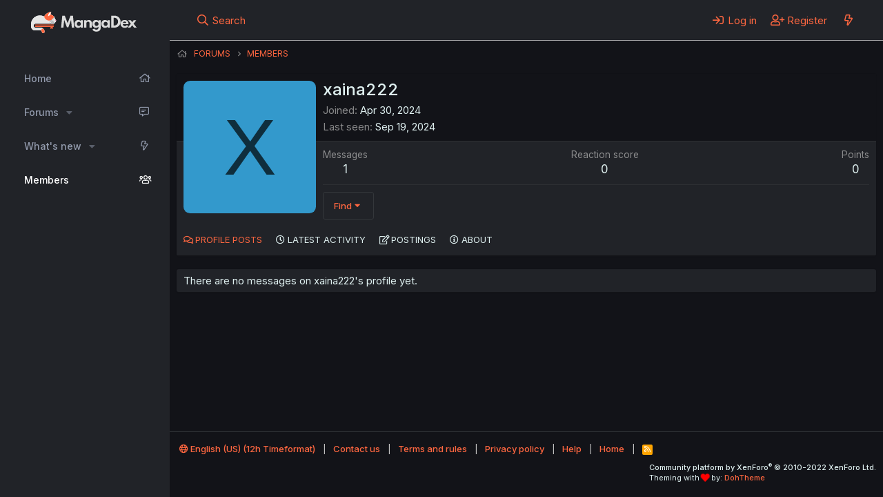

--- FILE ---
content_type: image/svg+xml
request_url: https://forums.mangadex.org/styles/box/styles/box/xenforo/mangadex_cat.svg
body_size: 1667
content:
<svg width="40" height="34" viewBox="0 0 40 34" fill="none" xmlns="http://www.w3.org/2000/svg"><path d="M34.542 21.669H8.216a.585.585 0 0 1 0-1.17h26.326a.585.585 0 0 1 0 1.17ZM34.542 23.887H8.216a.585.585 0 1 1 0-1.17h26.326a.585.585 0 0 1 0 1.17Z" fill="#FF6740"/><path d="M30.233 23.229v3.912l1.675-.97 1.676.97V23.23h-3.35Z" fill="#FF6740"/><path d="M35.715 10.866h-4.403v2.441h4.403v-2.44Z" fill="#272B30"/><path d="M38.08 13.928c-.021-.02-.043-.037-.065-.056a5.998 5.998 0 0 1-1.266-1.536l-.009-.018h-.001a5.91 5.91 0 0 1-.72-2.15c-.004-.047-.01-.093-.015-.14v-.009a1.514 1.514 0 0 0-.327-.725l-.048-.054a10.43 10.43 0 0 0-5.301-3.198 6.574 6.574 0 0 1 .81-3.484.376.376 0 0 0-.332-.557h-.026a13.705 13.705 0 0 0-6.965 3.33 13.792 13.792 0 0 0-2.85 3.56 12.616 12.616 0 0 0-1.722-.764 12.859 12.859 0 0 0-5.536-.697 12.765 12.765 0 0 0-4.165 1.105C5.379 10.437 2.405 14.49 2.039 19.27 2.013 19.6 2 19.935 2 20.27v3.233c0 .56.083 1.098.237 1.605a5.55 5.55 0 0 0 2.596 3.226c.76.427 1.63.68 2.56.704h8.212a1.623 1.623 0 0 1 .243 0c.013 0 .026 0 .04.003.021.001.042.002.064.005a1.941 1.941 0 0 1 1.706 1.702 1.291 1.291 0 0 1 .014.23l-.001.036v.004a1.95 1.95 0 0 0 .918 1.61 1.94 1.94 0 0 0 2.955-1.514c.002-.025.004-.05.004-.077v-.108c0-.662-.11-1.3-.313-1.891a5.816 5.816 0 0 0-1.421-2.254 5.815 5.815 0 0 0-4.087-1.676H8.88c-.016.002-.033.002-.05.002-.016 0-.033 0-.05-.002a2.917 2.917 0 0 1-2.87-2.918 2.92 2.92 0 0 1 2.92-2.921h26.106a1.52 1.52 0 0 0 1.443-1.05l.02-.07c.091-.294.27-.55.506-.737l.004-.002a.638.638 0 0 1 .058-.044.934.934 0 0 1 .082-.055 2.985 2.985 0 0 0 1.032-3.385Zm-3.487-1.165a.377.377 0 0 1-.175-.044 2.037 2.037 0 0 0-1.423-.234c-.212.04-.412.114-.595.215l-.008.006c-.012.004-.022.011-.032.018a.369.369 0 0 1-.37-.634l.036-.022a2.794 2.794 0 0 1 2.735 0l.036.022a.367.367 0 0 1-.204.673Z" fill="#F1F1F1"/><path d="M38.08 13.928c-.021-.02-.043-.037-.065-.056a5.998 5.998 0 0 1-1.266-1.536l-.009-.018h-.001a5.91 5.91 0 0 1-.72-2.15c-.004-.047-.01-.093-.015-.14v-.009a1.514 1.514 0 0 0-.327-.725l-.048-.054a10.43 10.43 0 0 0-5.301-3.198 6.574 6.574 0 0 1 .81-3.484.376.376 0 0 0-.332-.557h-.026a13.705 13.705 0 0 0-6.965 3.33 13.792 13.792 0 0 0-2.85 3.56 12.616 12.616 0 0 0-1.722-.764 12.859 12.859 0 0 0-5.536-.697 12.765 12.765 0 0 0-4.165 1.105C5.379 10.437 2.405 14.49 2.039 19.27 2.013 19.6 2 19.935 2 20.27v3.233c0 .56.083 1.098.237 1.605a5.55 5.55 0 0 0 2.596 3.226c.76.427 1.63.68 2.56.704h8.212a1.623 1.623 0 0 1 .243 0c.013 0 .026 0 .04.003.021.001.042.002.064.005a1.941 1.941 0 0 1 1.706 1.702 1.291 1.291 0 0 1 .014.23l-.001.036v.004a1.95 1.95 0 0 0 .918 1.61 1.94 1.94 0 0 0 2.955-1.514c.002-.025.004-.05.004-.077v-.108c0-.662-.11-1.3-.313-1.891a5.816 5.816 0 0 0-1.421-2.254 5.815 5.815 0 0 0-4.087-1.676H8.88c-.016.002-.033.002-.05.002-.016 0-.033 0-.05-.002a2.917 2.917 0 0 1-2.87-2.918 2.92 2.92 0 0 1 2.92-2.921h26.106a1.52 1.52 0 0 0 1.443-1.05l.02-.07c.091-.294.27-.55.506-.737l.004-.002a.638.638 0 0 1 .058-.044.934.934 0 0 1 .082-.055 2.985 2.985 0 0 0 1.032-3.385Zm-3.487-1.165a.377.377 0 0 1-.175-.044 2.037 2.037 0 0 0-1.423-.234c-.212.04-.412.114-.595.215l-.008.006c-.012.004-.022.011-.032.018a.369.369 0 0 1-.37-.634l.036-.022a2.794 2.794 0 0 1 2.735 0l.036.022a.367.367 0 0 1-.204.673Z" fill="#E6E6E6"/><path d="M21.005 8.824c.703 3.38 3.635 5.915 7.147 5.915 2.067 0 3.933-.88 5.262-2.292l-.021-.001c-.137 0-.27.013-.398.04-.212.038-.412.113-.595.214l-.008.006c-.012.004-.023.011-.033.019a.369.369 0 0 1-.532-.33c0-.128.064-.239.162-.305l.037-.022a2.789 2.789 0 0 1 1.952-.294 7.519 7.519 0 0 0 1.309-2.898 10.415 10.415 0 0 0-4.96-2.834 6.573 6.573 0 0 1 .81-3.485.376.376 0 0 0-.332-.557c-.008 0-.017 0-.026.002a13.7 13.7 0 0 0-6.965 3.33 13.793 13.793 0 0 0-2.81 3.492Z" fill="#FF6740"/><path d="M36.145 15.807c-.318-.095-.634-.189-.955-.26a16.819 16.819 0 0 0-2.907-.459c-.652-.054-1.306-.027-1.956.023l-.488.054c-.162.023-.32.062-.482.09-.328.04-.636.16-.962.228a7.178 7.178 0 0 1 1.906-.572c.66-.099 1.332-.133 1.998-.083a11.15 11.15 0 0 1 1.972.313 9.682 9.682 0 0 1 1.874.666ZM35.858 16.407c-.328-.047-.654-.093-.983-.115a16.794 16.794 0 0 0-2.944-.022c-.653.043-1.295.167-1.93.313l-.475.126c-.156.047-.308.108-.463.16-.319.089-.605.252-.917.369a7.175 7.175 0 0 1 1.8-.849 8.965 8.965 0 0 1 1.963-.38c.665-.05 1.335-.05 1.997.018a9.73 9.73 0 0 1 1.952.38ZM35.813 17.106c-.33.026-.659.051-.985.1a16.838 16.838 0 0 0-2.878.614c-.628.183-1.228.442-1.818.723l-.435.225c-.143.08-.278.172-.418.257-.293.155-.537.376-.817.557a7.174 7.174 0 0 1 1.575-1.217 8.939 8.939 0 0 1 1.835-.794 11.13 11.13 0 0 1 1.953-.415 9.683 9.683 0 0 1 1.988-.05Z" fill="#272B30"/><path d="M38.015 13.872a6.04 6.04 0 0 1-.32-.3.968.968 0 0 0 .5 1.796h.015c.006-.041.016-.08.02-.122a2.95 2.95 0 0 0-.15-1.319l-.065-.055Z" fill="#F27BAA"/><path d="M29.993 6.54c0 .046 0 .092.002.138a10.408 10.408 0 0 0-3.166 2.017 5.556 5.556 0 0 1 4.345-6.23 7.584 7.584 0 0 0-1.18 4.075Z" fill="#fff"/><path d="M19.814 26.785a5.844 5.844 0 0 0-.404-.36 4.512 4.512 0 0 0-3.245 2.66 1.942 1.942 0 0 1 1.507 1.893l-.001.037v.004a1.955 1.955 0 0 0 .918 1.611 1.94 1.94 0 0 0 2.959-1.592v-.108c0-.662-.11-1.3-.313-1.891a5.831 5.831 0 0 0-1.421-2.255Z" fill="#FF6740"/></svg>